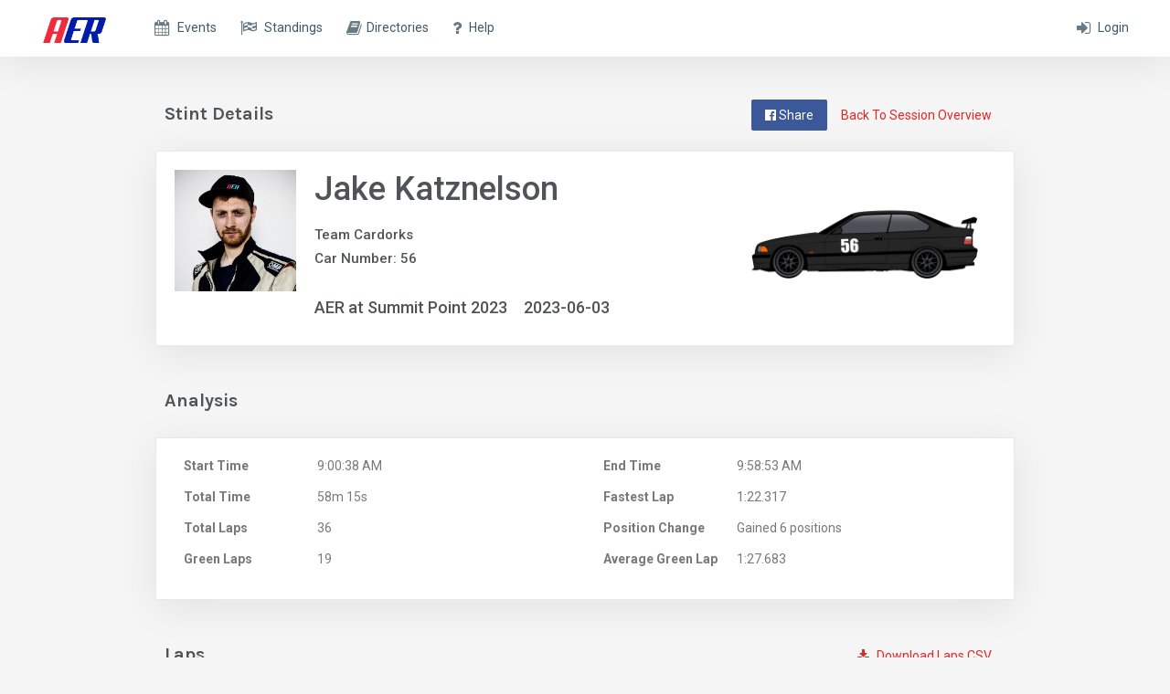

--- FILE ---
content_type: text/html; charset=UTF-8
request_url: https://race.americanenduranceracing.com/stint-detail/96443
body_size: 9103
content:
<!DOCTYPE html>
<html lang="en">
<head>
    <!-- Global site tag (gtag.js) - Google Analytics -->
    <script async src="https://www.googletagmanager.com/gtag/js?id=UA-50038619-3"></script>
    <script>
        window.dataLayer = window.dataLayer || [];
        function gtag(){dataLayer.push(arguments);}
        gtag('js', new Date());

        gtag('config', 'UA-50038619-3');
    </script>

    <meta charset="utf-8">
    <meta http-equiv="X-UA-Compatible" content="IE=edge">
    <meta name="viewport" content="width=device-width, initial-scale=1">

    <!-- Default Facebook Share Metadata -->
    <meta property="og:url"           content="https://race.americanenduranceracing.com/stint-detail/96443" />
    <meta property="og:type"          content="website" />
    <meta property="og:title"         content="American Endurance Racing" />
    <meta property="og:description"   content="American Endurance Racing" />
    <meta property="og:image:alt"     content="https://race.americanenduranceracing.com/images/aer-for-fb.png" />

    <!-- CSRF Token -->
    <meta name="csrf-token" content="uXi7VqItlvelgO6xx5ppxthLLTlEsiEoHjcpu5oT">

    <title>American Endurance Racing</title>
    <link rel="shortcut icon" href="/images/favicon.png">

    <!-- Styles -->
    <link rel="stylesheet" href="https://maxcdn.bootstrapcdn.com/bootstrap/3.3.7/css/bootstrap.min.css" integrity="sha384-BVYiiSIFeK1dGmJRAkycuHAHRg32OmUcww7on3RYdg4Va+PmSTsz/K68vbdEjh4u" crossorigin="anonymous">
    <link rel="stylesheet" href="https://race.americanenduranceracing.com/vendor/flacto/plugins/summernote/summernote.css">

    <!-- Jquery filer css -->
    <link href="https://race.americanenduranceracing.com/vendor/flacto/plugins/jquery.filer/css/jquery.filer.css" rel="stylesheet" />
    <link href="https://race.americanenduranceracing.com/vendor/flacto/plugins/jquery.filer/css/themes/jquery.filer-dragdropbox-theme.css" rel="stylesheet" />

    <!-- Select2 Styles -->
    <link rel="stylesheet" href="https://race.americanenduranceracing.com/vendor/flacto/plugins/select2/dist/css/select2.css">
    <link rel="stylesheet" href="https://race.americanenduranceracing.com/vendor/flacto/plugins/select2/dist/css/select2-bootstrap.css">

    <link rel="stylesheet" href="/css/flacto.css?id=23b9c98467b385f65db5">

    <!-- Tablesaw Styles -->
    <link rel="stylesheet" href="https://race.americanenduranceracing.com/vendor/flacto/plugins/tablesaw/dist/tablesaw.css">

    <!-- Switchery Styles -->
    <link rel="stylesheet" href="https://race.americanenduranceracing.com/vendor/flacto/plugins/switchery/switchery.min.css">

    <link rel="stylesheet" href="https://race.americanenduranceracing.com/vendor/flag-icon-css/css/flag-icon.min.css">

    
    <link rel="stylesheet" href="https://race.americanenduranceracing.com/vendor/bootstrap-datetimepicker/css/bootstrap-datetimepicker.min.css">
    <link rel="stylesheet" href="https://race.americanenduranceracing.com/vendor/flacto/plugins/bootstrap-sweetalert/sweet-alert.css">

    <link rel="stylesheet" href="https://race.americanenduranceracing.com/vendor/flacto/plugins/datatables/jquery.dataTables.min.css">
    <link rel="stylesheet" href="https://race.americanenduranceracing.com/vendor/flacto/plugins/datatables/buttons.bootstrap.min.css">
    <link rel="stylesheet" href="/css/aer.css?id=f1fbd742b816d8a75988">
    
        <meta property="og:url"           content="https://race.americanenduranceracing.com/stint-detail/96443" />
    <meta property="og:type"          content="website" />
    <meta property="og:title"         content="American Endurance Racing" />
    <meta property="og:description"   content="Driver stint details" />
    <meta property="og:image"         content="https://race.americanenduranceracing.com/storage/stint_images/stint-96443.png" />
</head>
<body ">
    <div id="fb-root"></div>
    <script>
        window.fbAsyncInit = function() {
            FB.init({
                appId            : '364485984016823',
                autoLogAppEvents : true,
                xfbml            : true,
                version          : 'v2.10'
            });
            FB.AppEvents.logPageView();
        };


        (function(d, s, id) {
            var js, fjs = d.getElementsByTagName(s)[0];
            if (d.getElementById(id)) return;
            js = d.createElement(s); js.id = id;
            js.src = "https://connect.facebook.net/en_US/sdk.js#xfbml=1&version=v2.11";
            fjs.parentNode.insertBefore(js, fjs);
        }(document, 'script', 'facebook-jssdk'));</script>
    <div id="app">

        <header id="topnav">
    <div class="topbar-main">
        <div class="container">

            <!-- LOGO -->
            <div class="topbar-left">
                <a href="https://americanenduranceracing.com/" class="logo">
                    <span><img src="/images/aer@2x.png" alt="logo"></span>
                </a>
            </div>
            <!-- End Logo container-->

                            <div class="navbar-custom navbar-right">
                    <ul class="navigation-menu">
                        <li class="">
                            <a href="https://race.americanenduranceracing.com/login" class="pull-right">
                                <span><i class="fa fa-sign-in"></i></span>
                                <span>Login</span>
                            </a>
                        </li>
                    </ul>
                </div>
            
            <div class="navbar-custom navbar-left">
                <div id="navigation">
                    <!-- Navigation Menu-->
                    <ul class="navigation-menu">
                                                <li class="">
                            <a href="https://race.americanenduranceracing.com/events">
                                <span><i class="fa fa-calendar"></i></span>
                                <span> Events </span>
                            </a>
                        </li>

                        <li class="">
                            <a href="https://race.americanenduranceracing.com/results">
                                <span><i class="fa fa-flag-checkered"></i></span>
                                <span>Standings</span>
                            </a>
                        </li>

                        <li class="has-submenu ">
                            <a href="#"><span><i class="fa fa-book"></i></span><span>Directories</span></a>
                            <ul class="submenu">
                                <li><a href="https://race.americanenduranceracing.com/directories/cars">Cars</a></li>
                                <li><a href="https://race.americanenduranceracing.com/directories/users">Members</a></li>
                                <li><a href="https://race.americanenduranceracing.com/directories/teams">Teams</a></li>
                            </ul>
                        </li>

                        
                        
                                                    <li class="">
                                <a href="https://race.americanenduranceracing.com/help-modal" data-toggle="modal" data-target="#help_modal">
                                    <span><i class="fa fa-question"></i></span>
                                    <span>Help</span>
                                </a>
                            </li>
                                            </ul>
                    <!-- End navigation menu  -->
                </div>
            </div>


            <div class="menu-extras">
                                <div class="menu-item">
                    <!-- Mobile menu toggle-->
                    <a class="navbar-toggle">
                        <div class="lines">
                            <span></span>
                            <span></span>
                            <span></span>
                        </div>
                    </a>
                    <!-- End mobile menu toggle-->
                </div>
            </div>

        </div>
    </div>
    </header>

        <div class="wrapper">
            <div class="container">
                    <div id="stint-details">

        
        <div class="row">
            <div class="col-sm-12">
                <a href="https://race.americanenduranceracing.com/event/aer-at-summit-point-2023/session/192/stints" class="pull-right btn btn-link m-t-25">Back To Session Overview</a>
                                    <button id="stint-share-button" class="btn btn-facebook pull-right m-t-25" v-on:click="shareStint('96443','https://race.americanenduranceracing.com/stint-detail/96443')" style="display: none;"><i class="fa fa-facebook-official"></i> Share</button>
                                <h4 class="page-title">Stint Details</h4>
            </div>
        </div>

        <div class="row">
            <div class="stint-box">
                <div class="card-box">
                    <div class="row">
                        <div class="col-sm-2 col xs-4 middle-align">
                            <img src="/storage/profiles_images/oO4TcVIIprIXOFi4t5HXtnBjOgRExoQzNRjMizOZ.jpeg" class="img-responsive" id="profile"/>
                        </div>
                        <div class="col-sm-6 col-xs-12 middle-align">
                                                            <h1 class="driver-name" style="margin-bottom: 0;">Jake Katznelson</h1>
                                
                                <div style="display: inline-flex; margin-bottom: 10px; align-items: center">
                                    
                                                                    </div>

                                                        <a href="https://race.americanenduranceracing.com/team/team-cardorks">
                                <h5 class="team-name">Team Cardorks</h5>
                            </a>
                            <a href="https://race.americanenduranceracing.com/car/279">
                                <h5 class="team-name">Car Number: 56</h5>
                            </a>
                            <div class="event-name-date clearfix">
                                <h4 class="event-name">AER at Summit Point 2023</h4>
                                <h4 class="event-date">2023-06-03</h4>
                            </div>
                        </div>
                        <div class="col-sm-4 col-xs-12 middle-align">
                            <a href="https://race.americanenduranceracing.com/car/279">
                                <img src="/storage/cars_specific_images/B9pgUTlh4PKchEH4SGRDKnF4SePfgIFtuLATreTY.png" class="img-responsive" id="car"/>
                            </a>
                        </div>
                    </div>
                </div>
            </div>
        </div>

        <div class="row">
            <div class="col-sm-12">
                <h4 class="page-title">Analysis</h4>
            </div>
        </div>

        <div class="row">
            <div class="analysis-box">
                <div class="card-box">
                    <div class="row">
                        <div class="col-xs-6">
                            <dt class="col-sm-4 col-xs-12">Start Time</dt>
                            <dd class="col-sm-8 col-xs-12">9:00:38 AM</dd>
                        </div>
                        <div class="col-xs-6">
                            <dt class="col-sm-4 col-xs-12">End Time</dt>
                            <dd class="col-sm-8 col-xs-12">9:58:53 AM</dd>
                        </div>
                    </div>
                    <div class="row">
                        <div class="col-xs-6">
                            <dt class="col-sm-4 col-xs-12">Total Time</dt>
                            <dd class="col-sm-8 col-xs-12">58m 15s</dd>
                        </div>
                        <div class="col-xs-6">
                            <dt class="col-sm-4 col-xs-12">Fastest Lap</dt>
                            <dd class="col-sm-4 col-xs-12">1:22.317</dd>
                        </div>
                    </div>

                    <div class="row">
                        <div class="col-xs-6">
                            <dt class="col-sm-4 col-xs-12">Total Laps</dt>
                            <dd class="col-sm-4 col-xs-12">36</dd>
                        </div>
                        <div class="col-xs-6">
                            <dt class="col-sm-4 col-xs-12">Position Change</dt>
                            <dd class="col-sm-4 col-xs-12">Gained 6 positions</dd>
                        </div>
                    </div>

                    <div class="row">
                        <div class="col-xs-6">
                            <dt class="col-sm-4 col-xs-12">Green Laps</dt>
                            <dd class="col-sm-4 col-xs-12">19</dd>
                        </div>
                        <div class="col-xs-6">
                            <dt class="col-sm-4 col-xs-12">Average Green Lap</dt>
                            <dd class="col-sm-4 col-xs-12">1:27.683</dd>
                        </div>
                    </div>

                </div>
            </div>
        </div>

        <div class="row">
            <div class="col-sm-12">
                <a href="https://race.americanenduranceracing.com/stint-detail/96443/download-laps" class="pull-right btn btn-link m-t-25">
                    <i class="fa fa-download" style="margin-right: 5px"></i>
                    Download Laps CSV
                </a>
                <h4 class="page-title">Laps</h4>
            </div>
        </div>

        <div class="row">
            <div class="laps-box">
                <div class="card-box">
                    <table class="table">
                        <thead>
                            <th>Lap Number</th>
                            <th>Lap Time</th>
                            <th>Passing Time</th>
                            <th>Overall Position</th>
                            <th width="100px"></th>
                        </thead>

                        <tbody>
                                                            <tr class="YELLOW">
                                    <td>1</td>
                                    <td class="middle-align">0:00.0</td>
                                    <td>9:03:42 AM</td>
                                    <td>7</td>
                                    <td>
                                                                                                                            <span class="label label-danger">Suspect</span>
                                                                            </td>
                                </tr>
                                                            <tr class="YELLOW">
                                    <td>2</td>
                                    <td class="middle-align">2:22.980</td>
                                    <td>9:06:05 AM</td>
                                    <td>8</td>
                                    <td>
                                                                                                                    </td>
                                </tr>
                                                            <tr class="GREEN">
                                    <td>3</td>
                                    <td class="middle-align">2:15.074</td>
                                    <td>9:08:20 AM</td>
                                    <td>8</td>
                                    <td>
                                                                                                                    </td>
                                </tr>
                                                            <tr class="GREEN">
                                    <td>4</td>
                                    <td class="middle-align">1:28.607</td>
                                    <td>9:09:48 AM</td>
                                    <td>6</td>
                                    <td>
                                                                                                                    </td>
                                </tr>
                                                            <tr class="GREEN">
                                    <td>5</td>
                                    <td class="middle-align">1:25.650</td>
                                    <td>9:11:14 AM</td>
                                    <td>6</td>
                                    <td>
                                                                                                                    </td>
                                </tr>
                                                            <tr class="GREEN">
                                    <td>6</td>
                                    <td class="middle-align">1:25.549</td>
                                    <td>9:12:40 AM</td>
                                    <td>6</td>
                                    <td>
                                                                                                                    </td>
                                </tr>
                                                            <tr class="GREEN">
                                    <td>7</td>
                                    <td class="middle-align">1:23.241</td>
                                    <td>9:14:03 AM</td>
                                    <td>5</td>
                                    <td>
                                                                                                                    </td>
                                </tr>
                                                            <tr class="GREEN">
                                    <td>8</td>
                                    <td class="middle-align">1:27.025</td>
                                    <td>9:15:30 AM</td>
                                    <td>5</td>
                                    <td>
                                                                                                                    </td>
                                </tr>
                                                            <tr class="GREEN">
                                    <td>9</td>
                                    <td class="middle-align">1:23.481</td>
                                    <td>9:16:53 AM</td>
                                    <td>5</td>
                                    <td>
                                                                                                                    </td>
                                </tr>
                                                            <tr class="GREEN">
                                    <td>10</td>
                                    <td class="middle-align">1:25.217</td>
                                    <td>9:18:19 AM</td>
                                    <td>5</td>
                                    <td>
                                                                                                                    </td>
                                </tr>
                                                            <tr class="GREEN">
                                    <td>11</td>
                                    <td class="middle-align">1:24.581</td>
                                    <td>9:19:43 AM</td>
                                    <td>4</td>
                                    <td>
                                                                                                                    </td>
                                </tr>
                                                            <tr class="GREEN">
                                    <td>12</td>
                                    <td class="middle-align">1:26.340</td>
                                    <td>9:21:10 AM</td>
                                    <td>4</td>
                                    <td>
                                                                                                                    </td>
                                </tr>
                                                            <tr class="GREEN">
                                    <td>13</td>
                                    <td class="middle-align">1:25.391</td>
                                    <td>9:22:35 AM</td>
                                    <td>4</td>
                                    <td>
                                                                                                                    </td>
                                </tr>
                                                            <tr class="GREEN">
                                    <td>14</td>
                                    <td class="middle-align">1:26.513</td>
                                    <td>9:24:01 AM</td>
                                    <td>3</td>
                                    <td>
                                                                                                                    </td>
                                </tr>
                                                            <tr class="GREEN">
                                    <td>15</td>
                                    <td class="middle-align">1:23.018</td>
                                    <td>9:25:24 AM</td>
                                    <td>3</td>
                                    <td>
                                                                                                                    </td>
                                </tr>
                                                            <tr class="GREEN">
                                    <td>16</td>
                                    <td class="middle-align">1:22.317</td>
                                    <td>9:26:47 AM</td>
                                    <td>3</td>
                                    <td>
                                                                                    <span class="label label-success">Fastest</span>
                                                                                                                    </td>
                                </tr>
                                                            <tr class="GREEN">
                                    <td>17</td>
                                    <td class="middle-align">1:24.580</td>
                                    <td>9:28:11 AM</td>
                                    <td>3</td>
                                    <td>
                                                                                                                    </td>
                                </tr>
                                                            <tr class="GREEN">
                                    <td>18</td>
                                    <td class="middle-align">1:24.410</td>
                                    <td>9:29:36 AM</td>
                                    <td>3</td>
                                    <td>
                                                                                                                    </td>
                                </tr>
                                                            <tr class="GREEN">
                                    <td>19</td>
                                    <td class="middle-align">1:25.086</td>
                                    <td>9:31:01 AM</td>
                                    <td>3</td>
                                    <td>
                                                                                                                    </td>
                                </tr>
                                                            <tr class="GREEN">
                                    <td>20</td>
                                    <td class="middle-align">1:25.646</td>
                                    <td>9:32:27 AM</td>
                                    <td>3</td>
                                    <td>
                                                                                                                    </td>
                                </tr>
                                                            <tr class="GREEN">
                                    <td>21</td>
                                    <td class="middle-align">1:24.259</td>
                                    <td>9:33:51 AM</td>
                                    <td>2</td>
                                    <td>
                                                                                                                    </td>
                                </tr>
                                                            <tr class="BLACK">
                                    <td>22</td>
                                    <td class="middle-align">1:27.740</td>
                                    <td>9:35:19 AM</td>
                                    <td>2</td>
                                    <td>
                                                                                                                    </td>
                                </tr>
                                                            <tr class="BLACK">
                                    <td>23</td>
                                    <td class="middle-align">1:23.998</td>
                                    <td>9:36:43 AM</td>
                                    <td>2</td>
                                    <td>
                                                                                                                    </td>
                                </tr>
                                                            <tr class="BLACK">
                                    <td>24</td>
                                    <td class="middle-align">1:22.967</td>
                                    <td>9:38:06 AM</td>
                                    <td>2</td>
                                    <td>
                                                                                                                    </td>
                                </tr>
                                                            <tr class="BLACK">
                                    <td>25</td>
                                    <td class="middle-align">1:22.828</td>
                                    <td>9:39:28 AM</td>
                                    <td>2</td>
                                    <td>
                                                                                                                    </td>
                                </tr>
                                                            <tr class="BLACK">
                                    <td>26</td>
                                    <td class="middle-align">1:23.827</td>
                                    <td>9:40:52 AM</td>
                                    <td>1</td>
                                    <td>
                                                                                                                    </td>
                                </tr>
                                                            <tr class="BLACK">
                                    <td>27</td>
                                    <td class="middle-align">1:23.861</td>
                                    <td>9:42:16 AM</td>
                                    <td>1</td>
                                    <td>
                                                                                                                    </td>
                                </tr>
                                                            <tr class="BLACK">
                                    <td>28</td>
                                    <td class="middle-align">1:26.956</td>
                                    <td>9:43:43 AM</td>
                                    <td>1</td>
                                    <td>
                                                                                                                    </td>
                                </tr>
                                                            <tr class="BLACK">
                                    <td>29</td>
                                    <td class="middle-align">1:23.337</td>
                                    <td>9:45:06 AM</td>
                                    <td>1</td>
                                    <td>
                                                                                                                    </td>
                                </tr>
                                                            <tr class="BLACK">
                                    <td>30</td>
                                    <td class="middle-align">1:25.070</td>
                                    <td>9:46:31 AM</td>
                                    <td>1</td>
                                    <td>
                                                                                                                    </td>
                                </tr>
                                                            <tr class="BLACK">
                                    <td>31</td>
                                    <td class="middle-align">1:24.612</td>
                                    <td>9:47:56 AM</td>
                                    <td>1</td>
                                    <td>
                                                                                                                    </td>
                                </tr>
                                                            <tr class="BLACK">
                                    <td>32</td>
                                    <td class="middle-align">1:25.006</td>
                                    <td>9:49:21 AM</td>
                                    <td>1</td>
                                    <td>
                                                                                                                    </td>
                                </tr>
                                                            <tr class="BLACK">
                                    <td>33</td>
                                    <td class="middle-align">1:23.526</td>
                                    <td>9:50:45 AM</td>
                                    <td>1</td>
                                    <td>
                                                                                                                    </td>
                                </tr>
                                                            <tr class="BLACK">
                                    <td>34</td>
                                    <td class="middle-align">1:23.346</td>
                                    <td>9:52:08 AM</td>
                                    <td>1</td>
                                    <td>
                                                                                                                    </td>
                                </tr>
                                                            <tr class="BLACK">
                                    <td>35</td>
                                    <td class="middle-align">1:24.855</td>
                                    <td>9:53:33 AM</td>
                                    <td>1</td>
                                    <td>
                                                                                                                    </td>
                                </tr>
                                                            <tr class="YELLOW">
                                    <td>36</td>
                                    <td class="middle-align">2:17.709</td>
                                    <td>9:55:51 AM</td>
                                    <td>1</td>
                                    <td>
                                                                                                                    </td>
                                </tr>
                            
                        </tbody>
                    </table>
                </div>
            </div>
        </div>
    </div>


    <div id="stint-image" style="width: 1200px; height: 628px; border: solid 1px black; background-color: white; padding: 45px; display: none;" data-stint="96443" data-closed="1">
        <div class="row" style="margin: 0;">
            <div class="col col-xs-12" style="">
                <div class="row">
                    <div class="col col-xs-3">
                        <img src="https://race.americanenduranceracing.com/images/aer@2x.png" height="90">
                    </div>
                    <div class="col col-xs-6" style="text-align: center;">
                        <span style="font-size: 35px;">Summit Point Motorsports Park</span>
                    </div>
                    <div class="col col-xs-3" style="text-align: right;">
                        <span style="font-size: 24px;">Saturday - 06/03/2023</span>
                    </div>
                </div>

                <div class="row" style="margin-top: 35px">
                    <div class="col col-xs-6">
                        <table style="line-height: 1.8;">
                            <thead style="font-size: 55px;">
                            <tr>
                                <th colspan="2" style="text-decoration: underline; font-weight: normal;">Stint Detail</th>
                            </tr>
                            </thead>
                            <tbody style="font-size: 35px;">
                            <tr>
                                <td>Car Number:</td>
                                <td style="padding-left: 50px;">56</td>
                            </tr>
                            <tr>
                                <td>Total Length:</td>
                                <td style="padding-left: 50px;">58m 15s</td>
                            </tr>
                            <tr>
                                <td>Total Laps:</td>
                                <td style="padding-left: 50px;">36</td>
                            </tr>
                            <tr>
                                <td>Fastest Lap:</td>
                                <td style="padding-left: 50px;">1:22.317</td>
                            </tr>
                            <tr>
                                <td>Position Change:</td>
                                <td style="padding-left: 50px; color:#00e400;">+6</td>
                            </tr>
                            </tbody>
                        </table>
                    </div>
                    <div class="col col-xs-6" style="text-align: right;">
                        <div style="font-size: 64px;">Jake Katznelson</div>
                        <div style="font-size: 30px;">Team Cardorks</div>
                        <img src="/storage/cars_specific_images/B9pgUTlh4PKchEH4SGRDKnF4SePfgIFtuLATreTY.png" style="position: absolute; top: 225px; left: 0px;" width="100%">
                    </div>
                    <div class="clearfix"></div>
                </div>
            </div>
        </div>
    </div>


    <div id="img-out"></div>


    <div class="modal fade" id="assign_driver_modal" tabindex="-1" role="dialog" aria-labelledby="assign_driver_modalLabel" aria-hidden="true">
    <div class="modal-dialog ">
        <div class="modal-content">

            
            

        </div>
    </div>
</div>

                <!-- Join Team Modal -->
<div class="modal fade" id="joinTeamModal" tabindex="-1" role="dialog"
     aria-labelledby="joinTeamModal" aria-hidden="true">
    <div class="modal-dialog">
        <div class="modal-content">
            <form role="form">
                <input type="hidden" name="_token" value="uXi7VqItlvelgO6xx5ppxthLLTlEsiEoHjcpu5oT">
                <!-- Modal Header -->
                <div class="modal-header">
                    <button type="button" class="close" data-dismiss="modal">
                        <span aria-hidden="true">&times;</span>
                        <span class="sr-only">Close</span>
                    </button>
                    <h4 class="modal-title" id="myModalLabel">
                        Join A Team
                    </h4>
                </div>

                <!-- Modal Body -->
                <div class="modal-body">

                    <div class="form-group">
                        <label for="teamSelect">Enter and/or select a team name</label>                               
                        <select id="teamSelect" name="teamSelect" class="form-control select2" style="width: 100%">
                            <option value="">Select an option</option>
                        </select>
                    </div>  

                    <div class="form-group">                    
                        <label for="teamPasscodeInput">Enter team's passcode</label>       
                        <input type="text" class="form-control" id="teamPasscodeInput" name="teamPasscodeInput" placeholder="Passcode..."/>
                    </div> 

                </div>
            
                <!-- Modal Footer -->
                <div class="modal-footer">
                    <button type="button" class="btn btn-default" data-dismiss="modal">Cancel</button>               
                    <input type="button" class="btn btn-primary team-join-btn" data-loading-text='Processing...' @click="joinTeam()" value="Join">
                </div>
            </form>
        </div>
    </div>    
</div>

                <!-- Create Team Modal -->
<div class="modal fade" id="createTeamModal" tabindex="-1" role="dialog"
     aria-labelledby="createTeamModal" aria-hidden="true">
    <div class="modal-dialog">
        <div class="modal-content">
            <form role="form" method="POST" action="https://race.americanenduranceracing.com/team">
                <input name="_token" type="hidden" value="uXi7VqItlvelgO6xx5ppxthLLTlEsiEoHjcpu5oT">

                <!-- Modal Header -->
                <div class="modal-header">
                    <button type="button" class="close" data-dismiss="modal">
                        <span aria-hidden="true">&times;</span>
                        <span class="sr-only">Close</span>
                    </button>
                    <h4 class="modal-title" id="myModalLabel">
                        Create A Team
                    </h4>
                </div>

                <!-- Modal Body -->
                <div class="modal-body">
                    <div class="form-group">
                        <label for="teamNameInput">Choose a team name</label>
                        <input type="text" class="form-control" name="name" placeholder="Enter a name..." required/>

                    </div>

                    
                        
                        
                    

                </div>

                <!-- Modal Footer -->
                <div class="modal-footer">
                    <button type="button" class="btn btn-default" data-dismiss="modal">Cancel</button>
                    <button type="submit" class="btn btn-primary">Create</button>
                </div>
            </form>
        </div>
    </div>
</div>


                <event-message :event="event" :title="event_title" :attendees="[]" :teams="eventTeams" :racers="eventRacers" :classes="eventClasses"></event-message>

                <footer class="footer text-right">
    <div class="container">
        <div class="row">
            <div class="col-xs-6">
                2026 © American Endurance Racing
            </div>
            <div class="col-xs-6">
                <ul class="pull-right list-inline m-b-0">
                    <li>
                        <a href="#">About</a>
                    </li>
                    <li>
                        <a href="#">Help</a>
                    </li>
                    <li>
                        <a href="#">Contact</a>
                    </li>
                    <li>
                        <a href="/privacy">Privacy</a>
                    </li>
                </ul>
            </div>
        </div>
    </div>
</footer>

                
                <div class="modal fade" id="help_modal" tabindex="-1" role="dialog" aria-labelledby="help_modalLabel" aria-hidden="true">
    <div class="modal-dialog ">
        <div class="modal-content">

            
            

        </div>
    </div>
</div>
                <div class="modal fade" id="driver-availability" tabindex="-1" role="dialog" aria-labelledby="driver-availabilityLabel" aria-hidden="true">
    <div class="modal-dialog ">
        <div class="modal-content">

            
            

        </div>
    </div>
</div>
                <div class="modal fade" id="seat-for-rent" tabindex="-1" role="dialog" aria-labelledby="seat-for-rentLabel" aria-hidden="true">
    <div class="modal-dialog ">
        <div class="modal-content">

            
            

        </div>
    </div>
</div>
                <div class="modal fade" id="aer_membership" tabindex="-1" role="dialog" aria-labelledby="aer_membershipLabel" aria-hidden="true">
    <div class="modal-dialog ">
        <div class="modal-content">

            
            <div class="modal-header">
                            <button type="button" class="close" data-dismiss="modal" style="margin-top: 2px;">
                                <span aria-hidden="true">&times;</span>
                            </button>
                            <h4 class="m-0">AER Membership</h4>
                        </div>
                        <div class="modal-body">
                            <p>
                                All drivers are required to purchase an AER Membership to to race with AER.  With your membership
                                you will receive $25 off from Summit Racing, $25 off from Hawk Performance, $25 off from Stable Energies,
                                $5 off from blipshift, and 20% off from Shop R&T. Memberships are good for 12 months.
                            </p>
                        </div>
                        <div class="modal-footer">
                            <div style="display: flex; justify-content: space-between;">
                                <button class="btn btn-default" @click="dontShowMemberModalAgain">Don't Show Me Again</button>
                                <button class="btn btn-aer" @click="openMembershipPaymentModal">Purchase Membership</button>
                            </div>
                        </div>

        </div>
    </div>
</div>
                <div class="modal fade" id="membership_payment_modal" tabindex="-1" role="dialog" aria-labelledby="membership_payment_modal" aria-hidden="true">
    <div class="modal-dialog">
        <div class="modal-content">
            <!-- Modal Header -->
            <div class="modal-header">
                <button type="button" class="close" data-dismiss="modal">
                    <span aria-hidden="true">&times;</span>
                    <span class="sr-only">Close</span>
                </button>
                <h4 class="modal-title">Charge Credit Card</h4>
            </div>

            <!-- Modal Body -->
            <div class="modal-body">

                <div v-if="membership_error" class="alert alert-danger">
                    Payment Error: {{ membership_error }}
                </div>

                <div class="row form-group">
                    <div class="col-xs-12">
                        <div class="title">Membership Fee</div>
                        <div class="input-group">
                            <span class="input-group-addon">$</span>
                            <input name="amount" type="number" class="form-control" readonly="readonly"  v-model="membership_fee" required/>
                        </div>
                    </div>
                </div>
                <div class="row form-group">
                    <div class="col-xs-12">
                        <div class="title">Credit Card Number</div>
                        <input name="number" type="text" class="form-control" maxlength="16" required v-model="card_number"/>
                    </div>
                </div>
                <div class="row form-group">
                    <div class="col-xs-12">
                        <div class="row">
                            <div class="col-xs-6">
                                <div class="title">Expiration Month</div>
                                <select name="month" type="text" class="form-control" v-model="card_month" required>
                                    <option value=""></option>
                                    <option value="01">01 - January</option>
                                    <option value="02">02 - February</option>
                                    <option value="03">03 - March</option>
                                    <option value="04">04 - April</option>
                                    <option value="05">05 - May</option>
                                    <option value="06">06 - June</option>
                                    <option value="07">07 - July</option>
                                    <option value="08">08 - August</option>
                                    <option value="09">09 - September</option>
                                    <option value="10">10 - October</option>
                                    <option value="11">11 - November</option>
                                    <option value="12">12 - December</option>
                                </select>
                            </div>
                            <div class="col-xs-6">
                                <div class="title">Expiration Year</div>
                                <select name="year" type="text" class="form-control" v-model="card_year" required>
                                    <option value=""></option>
                                    <option v-for="i in 10" :value="mm_year + i - 1">{{ mm_year + i - 1}}</option>
                                </select>
                            </div>
                            <div id="expiry" class="hidden"></div>
                        </div>
                    </div>
                </div>

                <div class="row form-group">
                    <div class="col-xs-12">
                        <div class="row">
                            <div class="col-xs-12">
                                <div class="title">Billing Zip Code</div>
                                <input name="zip" type="text" class="form-control" v-model="card_zip" required/>
                            </div>
                        </div>
                    </div>
                </div>

            </div>
            <!-- Modal Footer -->
            <div class="modal-footer">
                <button type="button" class="btn btn-default pull-left" data-dismiss="modal">Cancel</button>
                <button id="stripe-submit" type="submit" class="btn btn-custom" :disabled="disable_membership_form" @click="purchaseMembership">Pay</button>
            </div>
        </div>
    </div>
</div>            </div>
        </div>

        <div class="clearfix"></div>

    </div>

    <form id="logoutForm" action="https://race.americanenduranceracing.com/logout" method="post"> <input type="hidden" name="_token" value="uXi7VqItlvelgO6xx5ppxthLLTlEsiEoHjcpu5oT"> </form>
    <script>
        TablesawConfig = {
            getColumnToggleLabelTemplate: function( text ) {
                return "<label><input type='checkbox' checked><span>" + text + "</span></label>";
            }
        };
    </script>

    <!-- Tablesaw -->
    <script src="https://race.americanenduranceracing.com/vendor/flacto/plugins/tablesaw/dist/tablesaw.js"></script>
    <script src="https://race.americanenduranceracing.com/vendor/flacto/plugins/tablesaw/dist/tablesaw-init.js"></script>
    <script src="https://race.americanenduranceracing.com/vendor/flacto/plugins/tablesaw/dist/loadfont.js"></script>

    <!-- Switchery -->
    <script src="https://race.americanenduranceracing.com/vendor/flacto/plugins/switchery/switchery.min.js"></script>

    <script src="https://race.americanenduranceracing.com/vendor/flacto/js/modernizr.min.js"></script>

    <!-- Stripe -->
    

    <!-- Paypal -->
    

    <!-- Scripts -->
    <script>window.envData = window.envData || {};envData.user = null;envData._token = "uXi7VqItlvelgO6xx5ppxthLLTlEsiEoHjcpu5oT";envData.paymentValue = 0;envData.paypal_mode = "production";envData.paypal_sandbox_client_id = "AWmWqBcCInvM4E1ii_aIuA9LRZhLySy9tPKQEFrKOL-AVUi_istg0ZDRateLyPy_A2k-EbU_oY3OYf2F";envData.paypal_production_client_id = "Af7pDUVO3s_OGXOA7ItwsB5a06zQJsBjPBtR1x5mnORKLWPIxemV_LwL8E83jubh812xbSCWMszev_HB";envData.violations = [];envData.event = "null";envData.event_id = null;envData.event_title = "";envData.eventRacers = "[]";envData.eventTeams = "[]";envData.eventClasses = "[]";envData.socket_io_server_host = null;envData.socket_io_server_port = null;envData.session_id = null;envData.event_registration_id = null;envData.session_pit_stops = [];envData.session_driver_stints = [];envData.membership_fee = "50.00";</script><!-- JS Data Layer -->

        <script type="text/javascript">

        $(document).ready(function() {

            $(".confirm-remove").click(function(event) {

                event.preventDefault();

                let form = event.target.form;

                swal({
                        title: "Are you sure?",
                        text: '',
                        type: 'warning',
                        showCancelButton: true,
                        dangerMode: true,
                        confirmButtonText: "Yes!",
                        // confirmButtonColor: "#34b83b"
                    },
                    function(isConfirm){

                        if (isConfirm){
                            form.submit();
                        }

                    });

            });

        });

    </script>
    
    <script src="/js/aer.js?id=3607fcea01301e38004f"></script>

    <!-- CSV exporter -->
    <script src="https://race.americanenduranceracing.com/vendor/csvexport/table-to-csv.js"></script>

    

    

    <!-- App js -->
    <script src="https://race.americanenduranceracing.com/vendor/flacto/js/jquery.core.js"></script>
    <script src="https://race.americanenduranceracing.com/vendor/flacto/js/jquery.app.js"></script>
    <script src="https://race.americanenduranceracing.com/vendor/flacto/plugins/summernote/summernote.js"></script>

    

    <!-- Datepicker -->
    

    <script type="text/javascript">

        jQuery.browser = {};
        (function () {
            jQuery.browser.msie = false;
            jQuery.browser.version = 0;
            if (navigator.userAgent.match(/MSIE ([0-9]+)\./)) {
                jQuery.browser.msie = true;
                jQuery.browser.version = RegExp.$1;
            }
        })();

        function logout(){
            $("#logoutForm").submit();
        }

        $(document).ready(function(){
            $(".tablesaw-btn").addClass("dropdown-toggle btn btn-primary");
            $(".tablesaw-btn").removeClass("btn-micro");
            $(".tablesaw-btn").removeClass("tablesaw-columntoggle-btn");
            $(".tablesaw-btn").removeClass("tablesaw-nav-btn");
            $(".tablesaw-btn").append(' &nbsp;<i class="fa fa-caret-down"></i>');
            $(".tablesaw-btn").removeClass("tablesaw-btn");

            $(".jFiler-input-button").text('Choose File');
            $(".jFiler-input-caption").text('Choose File To Upload');
            $('.modal .select2').closest('.modal').attr('tabindex',false);
            $('.modal .filer_input').closest('.modal').attr('tabindex',false);
            $('.modal .filer_document_input').closest('.modal').attr('tabindex',false);
            $('#pit_stop_modal').attr('tabindex',false);
            $('#stint_details_modal').attr('tabindex',false);
            //$('.modal .select2').closest('.modal').removeAttr('tabindex');

        });

        var currentSelected=null;
        function checkRadioButtonState(element){
            if(element==currentSelected) {
                element.checked = false;
                currentSelected=null;
            }else{
                element.checked = true;
                currentSelected=element;
            }
        };

        $('#search_team_cars').change(function(){
            $('#admin-cars').submit();
        });
        $('#search_team_users').change(function(){
            $('#admin-users').submit();
        });

        $("#sort-grid-form select[name=sort]").on('change', function (e) {
            $("#sort-grid-form").submit();
        });

        var selectedCountry;

        $('select#countrySelect').on('change', function(){

            selectedCountry = this.value;

            $('.country--address--address,' +
                '.country--address--address2,' +
                '.country--address--city,' +
                '.country--address--state,' +
                '.country--address--postal-code').val('');

            $('.country--address--state').find('option').remove();

            if (selectedCountry == 'US') {
                $('.country--address--postal-code').prev('label').html('ZIP <span class="field-required"></span>');
                $('.country--address--state').prev('label').html('State <span class="field-required"></span>');
                $('select.country--address--state').html('<option value="">Select an option</option>' +
                    '<option value="AL">Alabama</option>' +
                    '<option value="AK">Alaska</option>' +
                    '<option value="AZ">Arizona</option>' +
                    '<option value="AR">Arkansas</option>' +
                    '<option value="CA">California</option>' +
                    '<option value="CO">Colorado</option>' +
                    '<option value="CT">Connecticut</option>' +
                    '<option value="DE">Delaware</option>' +
                    '<option value="DC">District of Columbia</option>' +
                    '<option value="FL">Florida</option>' +
                    '<option value="GA">Georgia</option>' +
                    '<option value="HI">Hawaii</option>' +
                    '<option value="ID">Idaho</option>' +
                    '<option value="IL">Illinois</option>' +
                    '<option value="IN">Indiana</option>' +
                    '<option value="IA">Iowa</option>' +
                    '<option value="KS">Kansas</option>' +
                    '<option value="KY">Kentucky</option>' +
                    '<option value="LA">Louisiana</option>' +
                    '<option value="ME">Maine</option>' +
                    '<option value="MD">Maryland</option>' +
                    '<option value="MA">Massachusetts</option>' +
                    '<option value="MI">Michigan</option>' +
                    '<option value="MN">Minnesota</option>' +
                    '<option value="MS">Mississippi</option>' +
                    '<option value="MO">Missouri</option>' +
                    '<option value="MT">Montana</option>' +
                    '<option value="NE">Nebraska</option>' +
                    '<option value="NV">Nevada</option>' +
                    '<option value="NH">New Hampshire</option>' +
                    '<option value="NJ">New Jersey</option>' +
                    '<option value="NM">New Mexico</option>' +
                    '<option value="NY">New York</option>' +
                    '<option value="NC">North Carolina</option>' +
                    '<option value="ND">North Dakota</option>' +
                    '<option value="OH">Ohio</option>' +
                    '<option value="OK">Oklahoma</option>' +
                    '<option value="OR">Oregon</option>' +
                    '<option value="PA">Pennsylvania</option>' +
                    '<option value="RI">Rhode Island</option>' +
                    '<option value="SC">South Carolina</option>' +
                    '<option value="SD">South Dakota</option>' +
                    '<option value="TN">Tennessee</option>' +
                    '<option value="TX">Texas</option>' +
                    '<option value="UT">Utah</option>' +
                    '<option value="VT">Vermont</option>' +
                    '<option value="VA">Virginia</option>' +
                    '<option value="WA">Washington</option>' +
                    '<option value="WV">West Virginia</option>' +
                    '<option value="WI">Wisconsin</option>' +
                    '<option value="WY">Wyoming</option>');
            } else if (selectedCountry == 'CA') {
                $('.country--address--postal-code').prev('label').html('Postal Code <span class="field-required"></span>');
                $('.country--address--state').prev('label').html('Province <span class="field-required"></span>');
                $('select.country--address--state').html('<option value="">Select an option</option>' +
                    '<option value="AB">Alberta</option>' +
                    '<option value="BC">British Columbia</option>' +
                    '<option value="MB">Manitoba</option>' +
                    '<option value="NB">New Brunswick</option>' +
                    '<option value="NL">Newfoundland and Labrador</option>' +
                    '<option value="NS">Nova Scotia</option>' +
                    '<option value="ON">Ontario</option>' +
                    '<option value="PE">Prince Edward Island</option>' +
                    '<option value="QC">Quebec</option>' +
                    '<option value="SK">Saskatchewan</option>' +
                    '<option value="NT">Northwest Territories</option>' +
                    '<option value="NU">Nunavut</option>' +
                    '<option value="YT">Yukon</option>');
            } else {
                console.error('Invalid country selected');
                return false;
            }

            $('select.country--address--state option:first-child').attr("selected", "selected");
            $('select.country--address--state').select2('destroy').select2();
        });

        $(document).ready(function(){
            var mh = 0;
            $('.staff-box').each(function(){
                if (mh < $(this).height()) mh = $(this).height();
            });
            $('.staff-box').css({ 'height':mh+40 + 'px' });
        });

    </script>

        
    
</body>
</html>


--- FILE ---
content_type: application/javascript
request_url: https://race.americanenduranceracing.com/vendor/csvexport/table-to-csv.js
body_size: 533
content:
jQuery.fn.tableToCSV = function(file_name) {

    $(this).each(function(){
        var table = $(this);

        var title = [];
        var rows = [];

        $(this).find('tr').each(function(){
            var data = [];
            $(this).find('th').filter(".tablesaw-priority-1").not(".tablesaw-toggle-cellhidden").each(function(){
                var text = jQuery.trim($(this).text());
                title.push(text);
            });
            $(this).find('td').filter(".tablesaw-priority-1").not(".tablesaw-toggle-cellhidden").each(function(){
                var text = jQuery.trim($(this).text());
                data.push(text);
            });

            data = data.join(",");
            rows.push(data);
        });
        title = title.join(",");
        rows = rows.join("\n");

        var csv = title + rows;
        var uri = 'data:text/csv;charset=utf-8,' + encodeURIComponent(csv);
        var download_link = document.createElement('a');
        download_link.href = uri;
        var date = new Date();
        var ts = date.getFullYear() + '-' + (date.getMonth()+1) + '-' +  date.getDate() + ' '+date.getHours()+ '_'+date.getMinutes()+ '_'+date.getSeconds();
        if(file_name==""){
            download_link.download = ts+".csv";
        } else {
            download_link.download = file_name+ " " +ts+ ".csv";
        }
        document.body.appendChild(download_link);
        download_link.click();
        document.body.removeChild(download_link);
    });

};

--- FILE ---
content_type: application/javascript
request_url: https://race.americanenduranceracing.com/vendor/flacto/js/jquery.app.js
body_size: 653
content:
/**
* Theme: Flacto Admin Template
* Author: Coderthemes
* Module/App: Main Js
*/


!function($) {
    "use strict";

    var Navbar = function() {};

    //navbar - topbar
    Navbar.prototype.init = function () {
      //toggle
      $('.navbar-toggle').on('click', function (event) {
        $(this).toggleClass('open');
        $('#navigation').slideToggle(400);
      });

      $('.navigation-menu>li').slice(-1).addClass('last-elements');

      $('.navigation-menu li.has-submenu a[href="#"]').on('click', function (e) {
        if ($(window).width() < 1025) {
          e.preventDefault();
          $(this).parent('li').toggleClass('open').find('.submenu:first').toggleClass('open');
        }
      });

      $(".right-bar-toggle").click(function(){
        $(".right-bar").toggle();
        $('.wrapper').toggleClass('right-bar-enabled');
      });
    },
    //init
    $.Navbar = new Navbar, $.Navbar.Constructor = Navbar
}(window.jQuery),

//initializing
function($) {
    "use strict";
    $.Navbar.init()
}(window.jQuery);

// === following js will activate the menu in left side bar based on url ====
$(document).ready(function () {
    $(".navigation-menu a").each(function () {
        if (this.href == window.location.href) {
            $(this).parent().addClass("active"); // add active to li of the current link
            $(this).parent().parent().parent().addClass("active"); // add active class to an anchor
            $(this).parent().parent().parent().parent().parent().addClass("active"); // add active class to an anchor
        }
    });
});

